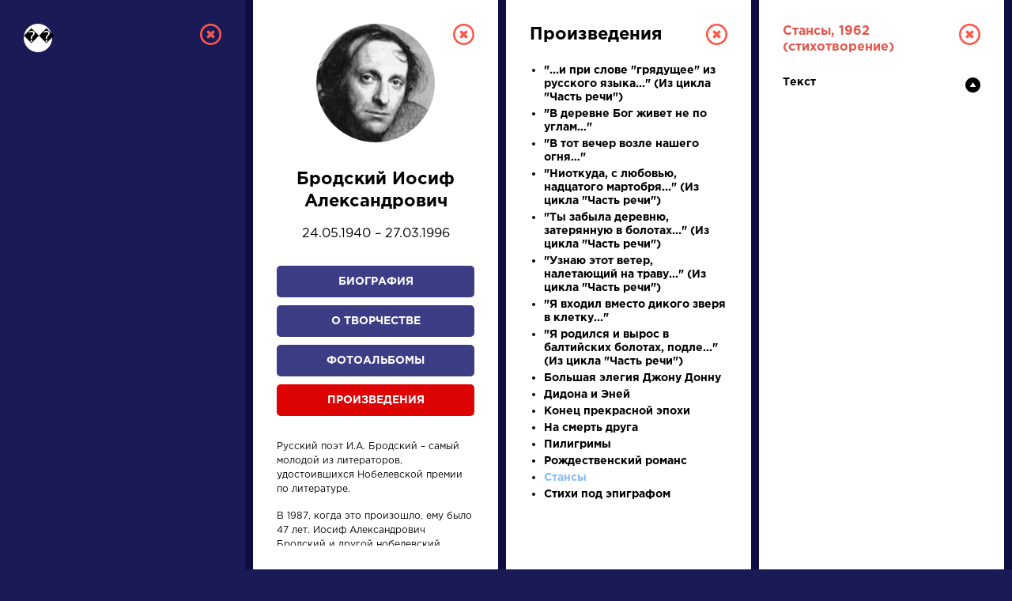

--- FILE ---
content_type: text/html; charset=UTF-8
request_url: https://a4format.ru/?letter=%EF%BF%BD%EF%BF%BD&author_id=13&work_id=968&work=1
body_size: 6164
content:
<!DOCTYPE HTML>
<!--[if IE 7]><html class="no-js ie7 oldie" lang="en-US"> <![endif]-->
<!--[if IE 8]><html class="no-js ie8 oldie" lang="en-US"> <![endif]-->
<!--[if gt IE 8]><!-->
<html lang="ru">
<head>
<title>О нас</title>
<meta http-equiv="Content-Type" content="text/html; charset=utf-8">

<!--[if IE]><meta http-equiv="X-UA-Compatible" content="IE=edge"><![endif]-->
<meta name="description" lang="ru" content="О нас" />
<meta name="keywords" lang="ru" content="О нас" />
<meta name="copyright" lang="ru" content="PIXELATION.RU CMS" />

<link rel="icon" href="/favicon.ico" type="image/x-icon">

<link rel="stylesheet" href="https://a4format.ru/style/css/reset.css" type="text/css" media="screen" />
<link rel="stylesheet" href="https://a4format.ru/style/css/jquery.mCustomScrollbar.css" type="text/css" media="screen" />
<link rel="stylesheet" href="https://a4format.ru/style/css/font-awesome.min.css" type="text/css" media="screen" />
<link rel="stylesheet" href="https://a4format.ru/style/css/swiper.css">
<link rel="stylesheet" href="https://a4format.ru/style/css/lightgallery.css">
<link rel="stylesheet" href="https://a4format.ru/style/css/style.css" type="text/css" media="screen" />

<!--[if lt IE 9]>
<script src="https://a4format.ru/style/js/plugin/html5shiv.js"></script>
<![endif]-->

<script data-ad-client="ca-pub-1316087295483530" async src="https://pagead2.googlesyndication.com/pagead/js/adsbygoogle.js"></script>
<!-- Yandex.Metrika counter --> <script type="text/javascript" > (function(m,e,t,r,i,k,a){m[i]=m[i]||function(){(m[i].a=m[i].a||[]).push(arguments)}; m[i].l=1*new Date();k=e.createElement(t),a=e.getElementsByTagName(t)[0],k.async=1,k.src=r,a.parentNode.insertBefore(k,a)}) (window, document, "script", "https://mc.yandex.ru/metrika/tag.js", "ym"); ym(70924135, "init", { clickmap:true, trackLinks:true, accurateTrackBounce:true, webvisor:true }); </script> <noscript><div><img src="https://mc.yandex.ru/watch/70924135" style="position:absolute; left:-9999px;" alt="" /></div></noscript> <!-- /Yandex.Metrika counter -->
<meta name="viewport" content="width=device-width, initial-scale=1"/>
</head>
<body class="blue trans noscroll">
<div id="wrapper" class="blur">

<header id="header" class="clearfix trans">
	<div class="pdf-line">
		<a href="/">Установить Adobe Acrobat Reader</a>
		<a class="close" href="/">&nbsp;</a>
	</div>
	<div class="wrapper">
		<div class="logo">
			<a href="/"><img src="https://a4format.ru/style/images/logo.png" alt=""></a>
		</div>
		
		<div class="name trans">РУССКАЯ ЛИТЕРАТУРА</div>
		<div class="sub-name trans">ДЛЯ ПРЕЗЕНТАЦИЙ, УРОКОВ И ЕГЭ</div>
		
		<a class="close-focus"></a>
		
	</div>
</header>

<nav id="alphabet" class="alphabet trans">
	<div class="wrapper clearfix">
		<div class="swiper-container alphabet-list">
			<div class="left-grad trans"></div>
			<div class="right-grad trans"></div>
			<ul class="swiper-wrapper">
			<li class="swiper-slide"><a href="?letter=а" data-column="1" class="col-control">А</a></li>
			<li class="swiper-slide"><a href="?letter=б" data-column="1" class="col-control">Б</a></li>
			<li class="swiper-slide"><a href="?letter=в" data-column="1" class="col-control">В</a></li>
			<li class="swiper-slide"><a href="?letter=г" data-column="1" class="col-control">Г</a></li>
			<li class="swiper-slide"><a href="?letter=д" data-column="1" class="col-control">Д</a></li>
			<li class="swiper-slide"><a href="?letter=е" data-column="1" class="col-control">Е</a></li>
			<li class="swiper-slide"><a href="?letter=ж" data-column="1" class="col-control">Ж</a></li>
			<li class="swiper-slide"><a href="?letter=з" data-column="1" class="col-control">З</a></li>
			<li class="swiper-slide"><a href="?letter=и" data-column="1" class="col-control">И</a></li>
			<li class="swiper-slide"><a href="?letter=к" data-column="1" class="col-control">К</a></li>
			<li class="swiper-slide"><a href="?letter=л" data-column="1" class="col-control">Л</a></li>
			<li class="swiper-slide"><a href="?letter=м" data-column="1" class="col-control">М</a></li>
			<li class="swiper-slide"><a href="?letter=н" data-column="1" class="col-control">Н</a></li>
			<li class="swiper-slide"><a href="?letter=о" data-column="1" class="col-control">О</a></li>
			<li class="swiper-slide"><a href="?letter=п" data-column="1" class="col-control">П</a></li>
			<li class="swiper-slide"><a href="?letter=р" data-column="1" class="col-control">Р</a></li>
			<li class="swiper-slide"><a href="?letter=с" data-column="1" class="col-control">С</a></li>
			<li class="swiper-slide"><a href="?letter=т" data-column="1" class="col-control">Т</a></li>
			<li class="swiper-slide"><a href="?letter=у" data-column="1" class="col-control">У</a></li>
			<li class="swiper-slide"><a href="?letter=ф" data-column="1" class="col-control">Ф</a></li>
			<li class="swiper-slide"><a href="?letter=х" data-column="1" class="col-control">Х</a></li>
			<li class="swiper-slide"><a href="?letter=ц" data-column="1" class="col-control">Ц</a></li>
			<li class="swiper-slide"><a href="?letter=ч" data-column="1" class="col-control">Ч</a></li>
			<li class="swiper-slide"><a href="?letter=ш" data-column="1" class="col-control">Ш</a></li>
			<li class="swiper-slide"><a href="?letter=щ" data-column="1" class="col-control">Щ</a></li>
			<li class="swiper-slide"><a href="?letter=э" data-column="1" class="col-control">Э</a></li>
			<li class="swiper-slide"><a href="?letter=ю" data-column="1" class="col-control">Ю</a></li>
			<li class="swiper-slide"><a href="?letter=я" data-column="1" class="col-control">Я</a></li>
			<li class="swiper-slide"><a href="?letter=1" data-column="1" class="col-control">...</a></li>
			</ul>

		</div>
	</div>
</nav>




<main id="center">
	<div class="wrapper clearfix">

		<div class="search-wrapper">
		
			<div class="search-form clearfix">
				<form action="/search" method="post">
					<label>писатели</label>
					<div class="field">
						<input class="query placeholder-anim" type="text" name="query" value="" placeholder="Введите для поиска ключевое слово" />
					</div>
					<input class="type" type="hidden" name="type" value="writer" />
					<div class="button">
						<button type="submit" name="search">Найти</button>
					</div>
				</form>
			</div>
			
			<div class="search-control clearfix">
				<ul>
					<li><a href="#" class="active" data-type="writer">писатели</a></li>
					<li><a href="#" data-type="work">произведения</a></li>
					<li><a href="#" data-type="person">персонажи</a></li>
					<li><a href="#" data-type="dictionary">словарь</a></li>
				</ul>
				<div class="trigger">
					<a href="#">Найти</a>
				</div>
			</div>

		</div>
		
		<div class="search-list swiper-container">
			<div class="swiper-wrapper">
				<div class="search-item swiper-slide">
	<div class="category">Словарь</div>
	<div class="name">
		<a data-column="2" class="col-control" href="?letter=д&amp;dictionary_id=23">деталь</a>
	</div>
	<div class="meta">

		<a data-column="2" class="col-control" href="?letter=д&amp;dictionary_id=23">Литература. 8 класс: Учебная хрестоматия для школ и_классов с углубленным и...</a><br>
	</div>
</div><div class="search-item swiper-slide" >
	<div class="category">Произведения</div>
	<div class="name">
		<a data-column="4" class="col-control" href="?letter=Н&amp;author_id=30&amp;work_id=15&amp;work=1">На птичку</a>
	</div>
	<div class="meta">
		<a data-column="2" class="col-control" href="?letter=Н&amp;author_id=30&amp;bio=1">
		Державин Гаврила Романович	»</a>
	</div>
</div><div class="search-item swiper-slide" style="height: 280px;">
	<div class="category">Произведения</div>
	<div class="name">
		<a data-column="4" class="col-control" href="?letter=В&amp;author_id=43&amp;work_id=12&amp;work=1">Вечернее размышление о Божием величестве при случае великого северного сияния</a>
	</div>
	<div class="meta">
		<a data-column="2" class="col-control" href="?letter=В&amp;author_id=43&amp;bio=1">
		Ломоносов Михаил Васильевич	»</a>
	</div>
</div><div class="search-item swiper-slide" style="height: 280px;">
	<div class="category">Произведения</div>
	<div class="name">
		<a data-column="4" class="col-control" href="?letter=Н&amp;author_id=66&amp;work_id=14&amp;work=1">Недоросль</a>
	</div>
	<div class="meta">
		<a data-column="2" class="col-control" href="?letter=Н&amp;author_id=66&amp;bio=1">
		Фонвизин Денис Иванович	»</a>
	</div>
</div><div class="search-item swiper-slide">
	<div class="category">Писатели</div>
	<div class="name">
		<a data-column="2" class="col-control" href="?letter=Б&amp;author_id=13">Бродский Иосиф Александрович</a>
	</div>
	<div class="meta">
		<a data-column="3" class="col-control" href="?letter=Б&amp;author_id=13&amp;bio=1">Биография »</a><br>
		<a data-column="3" class="col-control" href="?letter=Б&amp;author_id=13&amp;creation=1">О творчестве »</a><br>
		<a data-column="3" class="col-control" href="?letter=Б&amp;author_id=13&amp;photo=1">Фотоальбомы »</a><br>
		<a data-column="3" class="col-control" href="?letter=Б&amp;author_id=13&amp;work=1">Произведения »</a>
	</div>
</div>			</div>
		</div>
	
	</div>
</main>



<footer id="footer" class="clearfix">
	<div class="wrapper">
	    
	    <script async src="https://pagead2.googlesyndication.com/pagead/js/adsbygoogle.js"></script>
        <!-- Main Page -->
        <ins class="adsbygoogle"
             style="display:block"
             data-ad-client="ca-pub-1316087295483530"
             data-ad-slot="5337226008"
             data-ad-format="auto"
             data-full-width-responsive="true"></ins>
        <script>
             (adsbygoogle = window.adsbygoogle || []).push({});
        </script>
        <br />	
	    

		

        
		<div class="text">
			<strong>Сайт является виртуальной библиотекой по предмету «Литература», предназначенной в помощь школьникам и учителям.</strong><br /><br />
			Универсальный учебник или справочник, полностью соответствующий всем действующим программам и нормативным документам, еще не создан, поэтому принцип подбора материала — широта охвата и объективность. Так, в биографическом разделе собраны тексты о писателе не только разного объема, но и написанные в разное время с разных точек зрения и иногда даже противоречащие друг другу, то же относится к словарю литературоведческих терминов; иллюстрации подбираются независимо от их художественных качеств и т.д.
		</div>
		
		
		
	</div>
</footer>
</div>

<div id="letter-result" class="active" style="display: block;">
	<div class="overlay"></div>
	<div class="column-wrapper trans" style="width:1280px">
		<div class="column-list">
			<div class="column trans active" id="col-1" style="display: block;">
				
				<div class="custom-scroll">
					<a data-column="0" class="close"></a>
					<div class="letter">��</div>
				
					<div class="accordion">
												
												
						
						
						<iframe src="/google.php" scrolling="no" style="height:600px; width:250px; margin:20px 0; display:block; overflow:hidden; "></iframe>

					</div>
				</div>
				
			</div>
			<div class="column trans active" id="col-2" style="display: block;">
			    
				<div class="custom-scroll">
					<a data-column="1" class="close"></a>
					<div class="autor-detail">
	<div class="thumb"><img src="/authors/1171719564(s).jpg"></div>
	<div class="name" style="text-align: center">Бродский Иосиф Александрович</div>
	<div class="year-life">
	24.05.1940 – 27.03.1996	</div>

	<div class="button">
		<a data-column="3" class="col-control " href="?letter=��&author_id=13&bio=1">Биография</a>
		<a data-column="3" class="col-control " href="?letter=��&author_id=13&creation=1">О творчестве</a>
		<a data-column="3" class="col-control " href="?letter=��&author_id=13&photo=1">Фотоальбомы</a>
		<a data-column="3" class="col-control active" href="?letter=��&author_id=13&work=1">Произведения</a>
	</div>
		<div class="desc">
		Русский поэт И.А.&nbsp;Бродский &ndash; самый молодой из литераторов, удостоившихся Нобелевской премии по литературе.</p><p>
В 1987, когда это произошло, ему было 47 лет. Иосиф Александрович Бродский и&nbsp;другой нобелевский лауреат, Александр Исаевич Солженицын, символизируют современную русскую литературу в представлении всего культурного мира.</p><p>
В 1972 идеологические надзиратели из партийного аппарата и КГБ вынудили поэта покинуть Россию. С&nbsp;тех&nbsp;пор стихи Бродского попали в разряд контрабандных импортных диковинок, недоступных простому советскому читателю.</p><p>
Бродский читал все, что попадалось под руку и что можно было достать из&nbsp;настоящей, не социалистической литературы. С вызывающей бесшабашностью, бессистемно учил английский или&nbsp;польский прямо по&nbsp;подвернувшимся английским или&nbsp;польским стихам и&nbsp;прозе. В&nbsp;каком порядке он познакомился с&nbsp;поэзией Пастернака, Цветаевой, Элиота, Мандельштама, Джона&nbsp;Донна, Заболоцкого, Фроста, Хлебникова, Ахматовой, Одена, Йитса, Галчинского &ndash; сейчас уже вряд&nbsp;ли можно установить по&nbsp;его стихам, да&nbsp;это и&nbsp;не&nbsp;важно.</p><p>
Ни один из перечисленных, ни другой из любимых Бродским поэтов не вызвал в&nbsp;его&nbsp;поэзии перелома. Он оказался поэтом рано сложившимся, но&nbsp;готовым к любым совершенствованиям. Поэтическая система Бродского, говоря языком современного анализа, это&nbsp;открытая система, все&nbsp;влияния направляющая только себе&nbsp;на&nbsp;пользу. Читателю предстоит совсем не&nbsp;безмятежное погружение в&nbsp;мир поэта, а&nbsp;достаточно трудное испытание. С годами Бродский все охотнее включал в&nbsp;свой поэтический обиход явления, выводы и&nbsp;приемы из&nbsp;соседних областей человеческого мышления, привлекая метафизическую философию, теологию, различные искусства и&nbsp;науки, не&nbsp;пренебрегая такими привычными в&nbsp;поэзии объектами иронии, как&nbsp;секс и&nbsp;политика. Трагедийная модель мироздания, предпочтенная Бродским комедийной, тоже не&nbsp;облегчает читателю восприятие его&nbsp;поэзии. Он&nbsp;максимально исчерпывает язык, и&nbsp;это&nbsp;обстоятельство требует от читателей еще и основательной лексической подготовки.</p><p>
«Все мои стихи более или менее об одной и той же вещи: о времени», &ndash; сказал в&nbsp;одном из интервью Иосиф Бродский. Тема его поэзии &ndash; Время с&nbsp;большой буквы.		
		
	</div>
	<div class="source">Вся русская литература . – Мн.: Современный литератор, 2002.</div>
</div>				</div>
			</div>
			<div class="column trans active" id="col-3" style="display: block;">
				<div class="custom-scroll">
					<a data-column="2" class="close"></a>
															<div class="autor-detail">
	<div class="name">Произведения</div>
	<div class="sub-name"></div>
</div>
<ul class="list-item">
		<li><a data-column="4" class="col-control " href="?letter=��&author_id=13&work_id=980&work=1" title=""><strong>&quot;...и при слове &quot;грядущее&quot; из русского языка...&quot; (Из цикла &quot;Часть речи&quot;)</strong></a></li>
		<li><a data-column="4" class="col-control " href="?letter=��&author_id=13&work_id=971&work=1" title=""><strong>&quot;В деревне Бог живет не по углам…&quot;</strong></a></li>
		<li><a data-column="4" class="col-control " href="?letter=��&author_id=13&work_id=972&work=1" title=""><strong>&quot;В тот вечер возле нашего огня…&quot;</strong></a></li>
		<li><a data-column="4" class="col-control " href="?letter=��&author_id=13&work_id=976&work=1" title=""><strong>&quot;Ниоткуда, с любовью, надцатого мартобря...&quot; (Из цикла &quot;Часть речи&quot;)</strong></a></li>
		<li><a data-column="4" class="col-control " href="?letter=��&author_id=13&work_id=979&work=1" title=""><strong>&quot;Ты забыла деревню, затерянную в болотах...&quot; (Из цикла &quot;Часть речи&quot;)</strong></a></li>
		<li><a data-column="4" class="col-control " href="?letter=��&author_id=13&work_id=977&work=1" title=""><strong>&quot;Узнаю этот ветер, налетающий на траву...&quot; (Из цикла &quot;Часть речи&quot;)</strong></a></li>
		<li><a data-column="4" class="col-control " href="?letter=��&author_id=13&work_id=981&work=1" title=""><strong>&quot;Я входил вместо дикого зверя в клетку...&quot;</strong></a></li>
		<li><a data-column="4" class="col-control " href="?letter=��&author_id=13&work_id=978&work=1" title=""><strong>&quot;Я родился и вырос в балтийских болотах, подле...&quot; (Из цикла &quot;Часть речи&quot;)</strong></a></li>
		<li><a data-column="4" class="col-control " href="?letter=��&author_id=13&work_id=970&work=1" title=""><strong>Большая элегия Джону Донну</strong></a></li>
		<li><a data-column="4" class="col-control " href="?letter=��&author_id=13&work_id=974&work=1" title=""><strong>Дидона и Эней</strong></a></li>
		<li><a data-column="4" class="col-control " href="?letter=��&author_id=13&work_id=973&work=1" title=""><strong>Конец прекрасной эпохи</strong></a></li>
		<li><a data-column="4" class="col-control " href="?letter=��&author_id=13&work_id=975&work=1" title=""><strong>На смерть друга</strong></a></li>
		<li><a data-column="4" class="col-control " href="?letter=��&author_id=13&work_id=967&work=1" title=""><strong>Пилигримы</strong></a></li>
		<li><a data-column="4" class="col-control " href="?letter=��&author_id=13&work_id=969&work=1" title=""><strong>Рождественский романс</strong></a></li>
		<li><a data-column="4" class="col-control active" href="?letter=��&author_id=13&work_id=968&work=1" title=""><strong>Стансы</strong></a></li>
		<li><a data-column="4" class="col-control " href="?letter=��&author_id=13&work_id=966&work=1" title=""><strong>Стихи под эпиграфом</strong></a></li>
		
</ul>
<iframe src="/google.php" scrolling="no" style="height:250px; width:250px; margin:20px 0; display:block; overflow:hidden; "></iframe>									</div>
			</div>
			
			<div class="column trans active" id="col-4" style="display: block;">
				<div class="custom-scroll">
					<a data-column="3" class="close"></a>
					<div class="autor-detail">

	<div class="list-name">Стансы, 1962 (стихотворение)</div>
</div><div class="accordion black"><div class="acc-header">Текст</div>
<div class="acc-content">
	<ul>
				<li><a target="_blank" href="/pdf_files_bio2/47597aec.pdf" title="Стансы">
			<strong>Стансы / </strong>Бродский И. А. Сочинения в четырех томах. Т. 1. — Спб: Пушкинский фонд, 1992.		</a></li>
			
	</ul>
</div></div>				</div>
			</div>
			
		</div>
	</div>
</div>

<script src="https://a4format.ru/style/js/jquery.js"></script>
<script src="https://a4format.ru/style/js/jquery.easing.1.3.js"></script>
<script src="https://a4format.ru/style/js/jquery.mousewheel.js"></script>
<script src="https://a4format.ru/style/js/jquery.mCustomScrollbar.js"></script>
<script src="https://a4format.ru/style/js/jquery.matchHeight.js"></script>
<script src="https://a4format.ru/style/js/swiper.js"></script>
<script src="https://a4format.ru/style/js/picturefill.min.js"></script>
<script src="https://a4format.ru/style/js/lightgallery-all.min.js"></script>
<script src="https://a4format.ru/style/js/js.js"></script>


</body>
</html>

--- FILE ---
content_type: text/html; charset=utf-8
request_url: https://www.google.com/recaptcha/api2/aframe
body_size: 268
content:
<!DOCTYPE HTML><html><head><meta http-equiv="content-type" content="text/html; charset=UTF-8"></head><body><script nonce="EFAix6yA9c7HJh7dkDUW0Q">/** Anti-fraud and anti-abuse applications only. See google.com/recaptcha */ try{var clients={'sodar':'https://pagead2.googlesyndication.com/pagead/sodar?'};window.addEventListener("message",function(a){try{if(a.source===window.parent){var b=JSON.parse(a.data);var c=clients[b['id']];if(c){var d=document.createElement('img');d.src=c+b['params']+'&rc='+(localStorage.getItem("rc::a")?sessionStorage.getItem("rc::b"):"");window.document.body.appendChild(d);sessionStorage.setItem("rc::e",parseInt(sessionStorage.getItem("rc::e")||0)+1);localStorage.setItem("rc::h",'1769393034397');}}}catch(b){}});window.parent.postMessage("_grecaptcha_ready", "*");}catch(b){}</script></body></html>